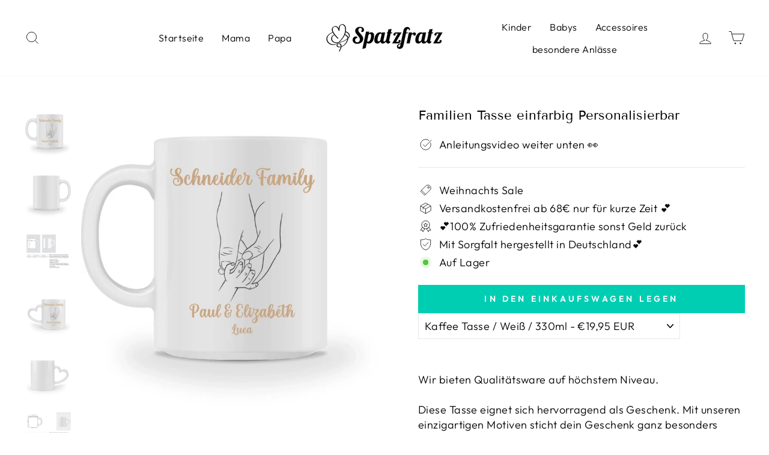

--- FILE ---
content_type: text/css
request_url: https://spatzfratz.de/cdn/shop/t/17/assets/teeinblue-custom.css?v=107937218163983099311715829774
body_size: -443
content:
.teeinblue-enabled:not(.teeinblue-platform-product-enabled) .variant-wrapper{display:none!important}.tee-cart-thumbnail__img{position:initial!important}#CartPageForm div.cart__image,#CartDrawerForm div.cart__image{height:80%!important}@media only screen and (max-width: 768px){.tee-available-products .tee-radio-label{white-space:normal!important;padding-top:5px!important;padding-bottom:5px!important;height:auto!important;min-height:38px}}
/*# sourceMappingURL=/cdn/shop/t/17/assets/teeinblue-custom.css.map?v=107937218163983099311715829774 */


--- FILE ---
content_type: text/javascript
request_url: https://spatzfratz.de/cdn/shop/t/17/assets/teeinblue-custom.js?v=59328752466961163341715827446
body_size: -542
content:
window.onload = function() {
  var checkPropertiesInterval = setInterval(function() {
      var properties = document.querySelectorAll('.upcart-item-property');
    
      properties.forEach(function(property) {
          if (property.textContent.includes('customization_id') || property.textContent.includes('_customization_image') || property.textContent.includes('_tib_design_link')) {
              property.style.display = 'none';
          }
      });
    
  }, 100); 
};